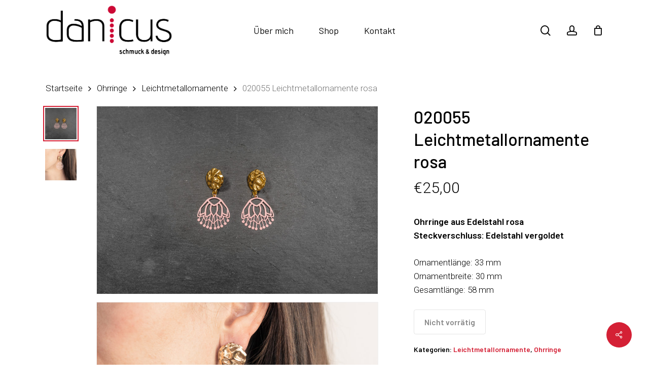

--- FILE ---
content_type: text/html; charset=UTF-8
request_url: https://www.danicus.it/produkt/020055-leichtmetallornamente-creme/
body_size: 15325
content:
<!doctype html>
<html lang="de" class="no-js">
<head>
	<meta charset="UTF-8">

<!-- Diese Seite wurde optimiert mit wpSEO (https://www.wpseo.org). -->
<title>020055 Leichtmetallornamente rosa › Danicus</title>
<meta name="robots" content="index, follow" />
<link rel="canonical" href="https://www.danicus.it/produkt/020055-leichtmetallornamente-creme/" />
<meta property="og:type" content="article">
<meta property="og:url" content="https://www.danicus.it/produkt/020055-leichtmetallornamente-creme/">
<meta property="og:title" content="020055 Leichtmetallornamente rosa › Danicus">
<meta property="og:description" content="">
<meta property="og:image" content="https://www.danicus.it/wp-2020/wp-content/uploads/2021/05/DSC05081-scaled.jpg">


	<meta name="viewport" content="width=device-width, initial-scale=1, maximum-scale=1, user-scalable=0" />
<link rel='dns-prefetch' href='//stats.wp.com' />
<link rel='dns-prefetch' href='//fonts.googleapis.com' />
<link rel="alternate" type="application/rss+xml" title="Danicus &raquo; Feed" href="https://www.danicus.it/feed/" />
<link rel="alternate" type="application/rss+xml" title="Danicus &raquo; Kommentar-Feed" href="https://www.danicus.it/comments/feed/" />
<link rel="alternate" type="application/rss+xml" title="Danicus &raquo; 020055 Leichtmetallornamente rosa-Kommentar-Feed" href="https://www.danicus.it/produkt/020055-leichtmetallornamente-creme/feed/" />
<script type="text/javascript">
/* <![CDATA[ */
window._wpemojiSettings = {"baseUrl":"https:\/\/s.w.org\/images\/core\/emoji\/14.0.0\/72x72\/","ext":".png","svgUrl":"https:\/\/s.w.org\/images\/core\/emoji\/14.0.0\/svg\/","svgExt":".svg","source":{"concatemoji":"https:\/\/www.danicus.it\/wp-2020\/wp-includes\/js\/wp-emoji-release.min.js?ver=6.4.7"}};
/*! This file is auto-generated */
!function(i,n){var o,s,e;function c(e){try{var t={supportTests:e,timestamp:(new Date).valueOf()};sessionStorage.setItem(o,JSON.stringify(t))}catch(e){}}function p(e,t,n){e.clearRect(0,0,e.canvas.width,e.canvas.height),e.fillText(t,0,0);var t=new Uint32Array(e.getImageData(0,0,e.canvas.width,e.canvas.height).data),r=(e.clearRect(0,0,e.canvas.width,e.canvas.height),e.fillText(n,0,0),new Uint32Array(e.getImageData(0,0,e.canvas.width,e.canvas.height).data));return t.every(function(e,t){return e===r[t]})}function u(e,t,n){switch(t){case"flag":return n(e,"\ud83c\udff3\ufe0f\u200d\u26a7\ufe0f","\ud83c\udff3\ufe0f\u200b\u26a7\ufe0f")?!1:!n(e,"\ud83c\uddfa\ud83c\uddf3","\ud83c\uddfa\u200b\ud83c\uddf3")&&!n(e,"\ud83c\udff4\udb40\udc67\udb40\udc62\udb40\udc65\udb40\udc6e\udb40\udc67\udb40\udc7f","\ud83c\udff4\u200b\udb40\udc67\u200b\udb40\udc62\u200b\udb40\udc65\u200b\udb40\udc6e\u200b\udb40\udc67\u200b\udb40\udc7f");case"emoji":return!n(e,"\ud83e\udef1\ud83c\udffb\u200d\ud83e\udef2\ud83c\udfff","\ud83e\udef1\ud83c\udffb\u200b\ud83e\udef2\ud83c\udfff")}return!1}function f(e,t,n){var r="undefined"!=typeof WorkerGlobalScope&&self instanceof WorkerGlobalScope?new OffscreenCanvas(300,150):i.createElement("canvas"),a=r.getContext("2d",{willReadFrequently:!0}),o=(a.textBaseline="top",a.font="600 32px Arial",{});return e.forEach(function(e){o[e]=t(a,e,n)}),o}function t(e){var t=i.createElement("script");t.src=e,t.defer=!0,i.head.appendChild(t)}"undefined"!=typeof Promise&&(o="wpEmojiSettingsSupports",s=["flag","emoji"],n.supports={everything:!0,everythingExceptFlag:!0},e=new Promise(function(e){i.addEventListener("DOMContentLoaded",e,{once:!0})}),new Promise(function(t){var n=function(){try{var e=JSON.parse(sessionStorage.getItem(o));if("object"==typeof e&&"number"==typeof e.timestamp&&(new Date).valueOf()<e.timestamp+604800&&"object"==typeof e.supportTests)return e.supportTests}catch(e){}return null}();if(!n){if("undefined"!=typeof Worker&&"undefined"!=typeof OffscreenCanvas&&"undefined"!=typeof URL&&URL.createObjectURL&&"undefined"!=typeof Blob)try{var e="postMessage("+f.toString()+"("+[JSON.stringify(s),u.toString(),p.toString()].join(",")+"));",r=new Blob([e],{type:"text/javascript"}),a=new Worker(URL.createObjectURL(r),{name:"wpTestEmojiSupports"});return void(a.onmessage=function(e){c(n=e.data),a.terminate(),t(n)})}catch(e){}c(n=f(s,u,p))}t(n)}).then(function(e){for(var t in e)n.supports[t]=e[t],n.supports.everything=n.supports.everything&&n.supports[t],"flag"!==t&&(n.supports.everythingExceptFlag=n.supports.everythingExceptFlag&&n.supports[t]);n.supports.everythingExceptFlag=n.supports.everythingExceptFlag&&!n.supports.flag,n.DOMReady=!1,n.readyCallback=function(){n.DOMReady=!0}}).then(function(){return e}).then(function(){var e;n.supports.everything||(n.readyCallback(),(e=n.source||{}).concatemoji?t(e.concatemoji):e.wpemoji&&e.twemoji&&(t(e.twemoji),t(e.wpemoji)))}))}((window,document),window._wpemojiSettings);
/* ]]> */
</script>
<style id='wp-emoji-styles-inline-css' type='text/css'>

	img.wp-smiley, img.emoji {
		display: inline !important;
		border: none !important;
		box-shadow: none !important;
		height: 1em !important;
		width: 1em !important;
		margin: 0 0.07em !important;
		vertical-align: -0.1em !important;
		background: none !important;
		padding: 0 !important;
	}
</style>
<link rel='stylesheet' id='wp-block-library-css' href='https://www.danicus.it/wp-2020/wp-includes/css/dist/block-library/style.min.css?ver=6.4.7' type='text/css' media='all' />
<style id='classic-theme-styles-inline-css' type='text/css'>
/*! This file is auto-generated */
.wp-block-button__link{color:#fff;background-color:#32373c;border-radius:9999px;box-shadow:none;text-decoration:none;padding:calc(.667em + 2px) calc(1.333em + 2px);font-size:1.125em}.wp-block-file__button{background:#32373c;color:#fff;text-decoration:none}
</style>
<style id='global-styles-inline-css' type='text/css'>
body{--wp--preset--color--black: #000000;--wp--preset--color--cyan-bluish-gray: #abb8c3;--wp--preset--color--white: #ffffff;--wp--preset--color--pale-pink: #f78da7;--wp--preset--color--vivid-red: #cf2e2e;--wp--preset--color--luminous-vivid-orange: #ff6900;--wp--preset--color--luminous-vivid-amber: #fcb900;--wp--preset--color--light-green-cyan: #7bdcb5;--wp--preset--color--vivid-green-cyan: #00d084;--wp--preset--color--pale-cyan-blue: #8ed1fc;--wp--preset--color--vivid-cyan-blue: #0693e3;--wp--preset--color--vivid-purple: #9b51e0;--wp--preset--gradient--vivid-cyan-blue-to-vivid-purple: linear-gradient(135deg,rgba(6,147,227,1) 0%,rgb(155,81,224) 100%);--wp--preset--gradient--light-green-cyan-to-vivid-green-cyan: linear-gradient(135deg,rgb(122,220,180) 0%,rgb(0,208,130) 100%);--wp--preset--gradient--luminous-vivid-amber-to-luminous-vivid-orange: linear-gradient(135deg,rgba(252,185,0,1) 0%,rgba(255,105,0,1) 100%);--wp--preset--gradient--luminous-vivid-orange-to-vivid-red: linear-gradient(135deg,rgba(255,105,0,1) 0%,rgb(207,46,46) 100%);--wp--preset--gradient--very-light-gray-to-cyan-bluish-gray: linear-gradient(135deg,rgb(238,238,238) 0%,rgb(169,184,195) 100%);--wp--preset--gradient--cool-to-warm-spectrum: linear-gradient(135deg,rgb(74,234,220) 0%,rgb(151,120,209) 20%,rgb(207,42,186) 40%,rgb(238,44,130) 60%,rgb(251,105,98) 80%,rgb(254,248,76) 100%);--wp--preset--gradient--blush-light-purple: linear-gradient(135deg,rgb(255,206,236) 0%,rgb(152,150,240) 100%);--wp--preset--gradient--blush-bordeaux: linear-gradient(135deg,rgb(254,205,165) 0%,rgb(254,45,45) 50%,rgb(107,0,62) 100%);--wp--preset--gradient--luminous-dusk: linear-gradient(135deg,rgb(255,203,112) 0%,rgb(199,81,192) 50%,rgb(65,88,208) 100%);--wp--preset--gradient--pale-ocean: linear-gradient(135deg,rgb(255,245,203) 0%,rgb(182,227,212) 50%,rgb(51,167,181) 100%);--wp--preset--gradient--electric-grass: linear-gradient(135deg,rgb(202,248,128) 0%,rgb(113,206,126) 100%);--wp--preset--gradient--midnight: linear-gradient(135deg,rgb(2,3,129) 0%,rgb(40,116,252) 100%);--wp--preset--font-size--small: 13px;--wp--preset--font-size--medium: 20px;--wp--preset--font-size--large: 36px;--wp--preset--font-size--x-large: 42px;--wp--preset--spacing--20: 0.44rem;--wp--preset--spacing--30: 0.67rem;--wp--preset--spacing--40: 1rem;--wp--preset--spacing--50: 1.5rem;--wp--preset--spacing--60: 2.25rem;--wp--preset--spacing--70: 3.38rem;--wp--preset--spacing--80: 5.06rem;--wp--preset--shadow--natural: 6px 6px 9px rgba(0, 0, 0, 0.2);--wp--preset--shadow--deep: 12px 12px 50px rgba(0, 0, 0, 0.4);--wp--preset--shadow--sharp: 6px 6px 0px rgba(0, 0, 0, 0.2);--wp--preset--shadow--outlined: 6px 6px 0px -3px rgba(255, 255, 255, 1), 6px 6px rgba(0, 0, 0, 1);--wp--preset--shadow--crisp: 6px 6px 0px rgba(0, 0, 0, 1);}:where(.is-layout-flex){gap: 0.5em;}:where(.is-layout-grid){gap: 0.5em;}body .is-layout-flow > .alignleft{float: left;margin-inline-start: 0;margin-inline-end: 2em;}body .is-layout-flow > .alignright{float: right;margin-inline-start: 2em;margin-inline-end: 0;}body .is-layout-flow > .aligncenter{margin-left: auto !important;margin-right: auto !important;}body .is-layout-constrained > .alignleft{float: left;margin-inline-start: 0;margin-inline-end: 2em;}body .is-layout-constrained > .alignright{float: right;margin-inline-start: 2em;margin-inline-end: 0;}body .is-layout-constrained > .aligncenter{margin-left: auto !important;margin-right: auto !important;}body .is-layout-constrained > :where(:not(.alignleft):not(.alignright):not(.alignfull)){max-width: var(--wp--style--global--content-size);margin-left: auto !important;margin-right: auto !important;}body .is-layout-constrained > .alignwide{max-width: var(--wp--style--global--wide-size);}body .is-layout-flex{display: flex;}body .is-layout-flex{flex-wrap: wrap;align-items: center;}body .is-layout-flex > *{margin: 0;}body .is-layout-grid{display: grid;}body .is-layout-grid > *{margin: 0;}:where(.wp-block-columns.is-layout-flex){gap: 2em;}:where(.wp-block-columns.is-layout-grid){gap: 2em;}:where(.wp-block-post-template.is-layout-flex){gap: 1.25em;}:where(.wp-block-post-template.is-layout-grid){gap: 1.25em;}.has-black-color{color: var(--wp--preset--color--black) !important;}.has-cyan-bluish-gray-color{color: var(--wp--preset--color--cyan-bluish-gray) !important;}.has-white-color{color: var(--wp--preset--color--white) !important;}.has-pale-pink-color{color: var(--wp--preset--color--pale-pink) !important;}.has-vivid-red-color{color: var(--wp--preset--color--vivid-red) !important;}.has-luminous-vivid-orange-color{color: var(--wp--preset--color--luminous-vivid-orange) !important;}.has-luminous-vivid-amber-color{color: var(--wp--preset--color--luminous-vivid-amber) !important;}.has-light-green-cyan-color{color: var(--wp--preset--color--light-green-cyan) !important;}.has-vivid-green-cyan-color{color: var(--wp--preset--color--vivid-green-cyan) !important;}.has-pale-cyan-blue-color{color: var(--wp--preset--color--pale-cyan-blue) !important;}.has-vivid-cyan-blue-color{color: var(--wp--preset--color--vivid-cyan-blue) !important;}.has-vivid-purple-color{color: var(--wp--preset--color--vivid-purple) !important;}.has-black-background-color{background-color: var(--wp--preset--color--black) !important;}.has-cyan-bluish-gray-background-color{background-color: var(--wp--preset--color--cyan-bluish-gray) !important;}.has-white-background-color{background-color: var(--wp--preset--color--white) !important;}.has-pale-pink-background-color{background-color: var(--wp--preset--color--pale-pink) !important;}.has-vivid-red-background-color{background-color: var(--wp--preset--color--vivid-red) !important;}.has-luminous-vivid-orange-background-color{background-color: var(--wp--preset--color--luminous-vivid-orange) !important;}.has-luminous-vivid-amber-background-color{background-color: var(--wp--preset--color--luminous-vivid-amber) !important;}.has-light-green-cyan-background-color{background-color: var(--wp--preset--color--light-green-cyan) !important;}.has-vivid-green-cyan-background-color{background-color: var(--wp--preset--color--vivid-green-cyan) !important;}.has-pale-cyan-blue-background-color{background-color: var(--wp--preset--color--pale-cyan-blue) !important;}.has-vivid-cyan-blue-background-color{background-color: var(--wp--preset--color--vivid-cyan-blue) !important;}.has-vivid-purple-background-color{background-color: var(--wp--preset--color--vivid-purple) !important;}.has-black-border-color{border-color: var(--wp--preset--color--black) !important;}.has-cyan-bluish-gray-border-color{border-color: var(--wp--preset--color--cyan-bluish-gray) !important;}.has-white-border-color{border-color: var(--wp--preset--color--white) !important;}.has-pale-pink-border-color{border-color: var(--wp--preset--color--pale-pink) !important;}.has-vivid-red-border-color{border-color: var(--wp--preset--color--vivid-red) !important;}.has-luminous-vivid-orange-border-color{border-color: var(--wp--preset--color--luminous-vivid-orange) !important;}.has-luminous-vivid-amber-border-color{border-color: var(--wp--preset--color--luminous-vivid-amber) !important;}.has-light-green-cyan-border-color{border-color: var(--wp--preset--color--light-green-cyan) !important;}.has-vivid-green-cyan-border-color{border-color: var(--wp--preset--color--vivid-green-cyan) !important;}.has-pale-cyan-blue-border-color{border-color: var(--wp--preset--color--pale-cyan-blue) !important;}.has-vivid-cyan-blue-border-color{border-color: var(--wp--preset--color--vivid-cyan-blue) !important;}.has-vivid-purple-border-color{border-color: var(--wp--preset--color--vivid-purple) !important;}.has-vivid-cyan-blue-to-vivid-purple-gradient-background{background: var(--wp--preset--gradient--vivid-cyan-blue-to-vivid-purple) !important;}.has-light-green-cyan-to-vivid-green-cyan-gradient-background{background: var(--wp--preset--gradient--light-green-cyan-to-vivid-green-cyan) !important;}.has-luminous-vivid-amber-to-luminous-vivid-orange-gradient-background{background: var(--wp--preset--gradient--luminous-vivid-amber-to-luminous-vivid-orange) !important;}.has-luminous-vivid-orange-to-vivid-red-gradient-background{background: var(--wp--preset--gradient--luminous-vivid-orange-to-vivid-red) !important;}.has-very-light-gray-to-cyan-bluish-gray-gradient-background{background: var(--wp--preset--gradient--very-light-gray-to-cyan-bluish-gray) !important;}.has-cool-to-warm-spectrum-gradient-background{background: var(--wp--preset--gradient--cool-to-warm-spectrum) !important;}.has-blush-light-purple-gradient-background{background: var(--wp--preset--gradient--blush-light-purple) !important;}.has-blush-bordeaux-gradient-background{background: var(--wp--preset--gradient--blush-bordeaux) !important;}.has-luminous-dusk-gradient-background{background: var(--wp--preset--gradient--luminous-dusk) !important;}.has-pale-ocean-gradient-background{background: var(--wp--preset--gradient--pale-ocean) !important;}.has-electric-grass-gradient-background{background: var(--wp--preset--gradient--electric-grass) !important;}.has-midnight-gradient-background{background: var(--wp--preset--gradient--midnight) !important;}.has-small-font-size{font-size: var(--wp--preset--font-size--small) !important;}.has-medium-font-size{font-size: var(--wp--preset--font-size--medium) !important;}.has-large-font-size{font-size: var(--wp--preset--font-size--large) !important;}.has-x-large-font-size{font-size: var(--wp--preset--font-size--x-large) !important;}
.wp-block-navigation a:where(:not(.wp-element-button)){color: inherit;}
:where(.wp-block-post-template.is-layout-flex){gap: 1.25em;}:where(.wp-block-post-template.is-layout-grid){gap: 1.25em;}
:where(.wp-block-columns.is-layout-flex){gap: 2em;}:where(.wp-block-columns.is-layout-grid){gap: 2em;}
.wp-block-pullquote{font-size: 1.5em;line-height: 1.6;}
</style>
<link rel='stylesheet' id='salient-social-css' href='https://www.danicus.it/wp-2020/wp-content/plugins/salient-social/css/style.css?ver=1.2.2' type='text/css' media='all' />
<style id='salient-social-inline-css' type='text/css'>

  .sharing-default-minimal .nectar-love.loved,
  body .nectar-social[data-color-override="override"].fixed > a:before, 
  body .nectar-social[data-color-override="override"].fixed .nectar-social-inner a,
  .sharing-default-minimal .nectar-social[data-color-override="override"] .nectar-social-inner a:hover,
  .nectar-social.vertical[data-color-override="override"] .nectar-social-inner a:hover {
    background-color: #d42035;
  }
  .nectar-social.hover .nectar-love.loved,
  .nectar-social.hover > .nectar-love-button a:hover,
  .nectar-social[data-color-override="override"].hover > div a:hover,
  #single-below-header .nectar-social[data-color-override="override"].hover > div a:hover,
  .nectar-social[data-color-override="override"].hover .share-btn:hover,
  .sharing-default-minimal .nectar-social[data-color-override="override"] .nectar-social-inner a {
    border-color: #d42035;
  }
  #single-below-header .nectar-social.hover .nectar-love.loved i,
  #single-below-header .nectar-social.hover[data-color-override="override"] a:hover,
  #single-below-header .nectar-social.hover[data-color-override="override"] a:hover i,
  #single-below-header .nectar-social.hover .nectar-love-button a:hover i,
  .nectar-love:hover i,
  .hover .nectar-love:hover .total_loves,
  .nectar-love.loved i,
  .nectar-social.hover .nectar-love.loved .total_loves,
  .nectar-social.hover .share-btn:hover, 
  .nectar-social[data-color-override="override"].hover .nectar-social-inner a:hover,
  .nectar-social[data-color-override="override"].hover > div:hover span,
  .sharing-default-minimal .nectar-social[data-color-override="override"] .nectar-social-inner a:not(:hover) i,
  .sharing-default-minimal .nectar-social[data-color-override="override"] .nectar-social-inner a:not(:hover) {
    color: #d42035;
  }
</style>
<link rel='stylesheet' id='photoswipe-css' href='https://www.danicus.it/wp-2020/wp-content/plugins/woocommerce/assets/css/photoswipe/photoswipe.min.css?ver=8.6.1' type='text/css' media='all' />
<link rel='stylesheet' id='photoswipe-default-skin-css' href='https://www.danicus.it/wp-2020/wp-content/plugins/woocommerce/assets/css/photoswipe/default-skin/default-skin.min.css?ver=8.6.1' type='text/css' media='all' />
<link rel='stylesheet' id='woocommerce-layout-css' href='https://www.danicus.it/wp-2020/wp-content/plugins/woocommerce/assets/css/woocommerce-layout.css?ver=8.6.1' type='text/css' media='all' />
<link rel='stylesheet' id='woocommerce-smallscreen-css' href='https://www.danicus.it/wp-2020/wp-content/plugins/woocommerce/assets/css/woocommerce-smallscreen.css?ver=8.6.1' type='text/css' media='only screen and (max-width: 768px)' />
<link rel='stylesheet' id='woocommerce-general-css' href='https://www.danicus.it/wp-2020/wp-content/plugins/woocommerce/assets/css/woocommerce.css?ver=8.6.1' type='text/css' media='all' />
<style id='woocommerce-inline-inline-css' type='text/css'>
.woocommerce form .form-row .required { visibility: visible; }
</style>
<link rel='stylesheet' id='hfe-style-css' href='https://www.danicus.it/wp-2020/wp-content/plugins/header-footer-elementor/assets/css/header-footer-elementor.css?ver=1.6.25' type='text/css' media='all' />
<link rel='stylesheet' id='elementor-icons-css' href='https://www.danicus.it/wp-2020/wp-content/plugins/elementor/assets/lib/eicons/css/elementor-icons.min.css?ver=5.29.0' type='text/css' media='all' />
<link rel='stylesheet' id='elementor-frontend-css' href='https://www.danicus.it/wp-2020/wp-content/plugins/elementor/assets/css/frontend-lite.min.css?ver=3.19.4' type='text/css' media='all' />
<link rel='stylesheet' id='swiper-css' href='https://www.danicus.it/wp-2020/wp-content/plugins/elementor/assets/lib/swiper/css/swiper.min.css?ver=5.3.6' type='text/css' media='all' />
<link rel='stylesheet' id='elementor-post-6843-css' href='https://www.danicus.it/wp-2020/wp-content/uploads/elementor/css/post-6843.css?ver=1677004052' type='text/css' media='all' />
<link rel='stylesheet' id='elementor-global-css' href='https://www.danicus.it/wp-2020/wp-content/uploads/elementor/css/global.css?ver=1677004052' type='text/css' media='all' />
<link rel='stylesheet' id='font-awesome-css' href='https://www.danicus.it/wp-2020/wp-content/plugins/elementor/assets/lib/font-awesome/css/font-awesome.min.css?ver=4.7.0' type='text/css' media='all' />
<link rel='stylesheet' id='salient-grid-system-css' href='https://www.danicus.it/wp-2020/wp-content/themes/salient/css/build/grid-system.css?ver=15.0.7' type='text/css' media='all' />
<link rel='stylesheet' id='main-styles-css' href='https://www.danicus.it/wp-2020/wp-content/themes/salient/css/build/style.css?ver=15.0.7' type='text/css' media='all' />
<link rel='stylesheet' id='nectar-header-layout-centered-menu-css' href='https://www.danicus.it/wp-2020/wp-content/themes/salient/css/build/header/header-layout-centered-menu.css?ver=15.0.7' type='text/css' media='all' />
<link rel='stylesheet' id='nectar-element-recent-posts-css' href='https://www.danicus.it/wp-2020/wp-content/themes/salient/css/build/elements/element-recent-posts.css?ver=15.0.7' type='text/css' media='all' />
<link rel='stylesheet' id='nectar_default_font_open_sans-css' href='https://fonts.googleapis.com/css?family=Open+Sans%3A300%2C400%2C600%2C700&#038;subset=latin%2Clatin-ext' type='text/css' media='all' />
<link rel='stylesheet' id='responsive-css' href='https://www.danicus.it/wp-2020/wp-content/themes/salient/css/build/responsive.css?ver=15.0.7' type='text/css' media='all' />
<link rel='stylesheet' id='nectar-product-style-minimal-css' href='https://www.danicus.it/wp-2020/wp-content/themes/salient/css/build/third-party/woocommerce/product-style-minimal.css?ver=15.0.7' type='text/css' media='all' />
<link rel='stylesheet' id='woocommerce-css' href='https://www.danicus.it/wp-2020/wp-content/themes/salient/css/build/woocommerce.css?ver=15.0.7' type='text/css' media='all' />
<link rel='stylesheet' id='nectar-woocommerce-single-css' href='https://www.danicus.it/wp-2020/wp-content/themes/salient/css/build/third-party/woocommerce/product-single.css?ver=15.0.7' type='text/css' media='all' />
<link rel='stylesheet' id='select2-css' href='https://www.danicus.it/wp-2020/wp-content/plugins/woocommerce/assets/css/select2.css?ver=8.6.1' type='text/css' media='all' />
<link rel='stylesheet' id='skin-material-css' href='https://www.danicus.it/wp-2020/wp-content/themes/salient/css/build/skin-material.css?ver=15.0.7' type='text/css' media='all' />
<link rel='stylesheet' id='salient-wp-menu-dynamic-css' href='https://www.danicus.it/wp-2020/wp-content/uploads/salient/menu-dynamic.css?ver=21916' type='text/css' media='all' />
<link rel='stylesheet' id='nectar-widget-posts-css' href='https://www.danicus.it/wp-2020/wp-content/themes/salient/css/build/elements/widget-nectar-posts.css?ver=15.0.7' type='text/css' media='all' />
<link rel='stylesheet' id='dynamic-css-css' href='https://www.danicus.it/wp-2020/wp-content/themes/salient/css/salient-dynamic-styles.css?ver=63490' type='text/css' media='all' />
<style id='dynamic-css-inline-css' type='text/css'>
@media only screen and (min-width:1000px){body #ajax-content-wrap.no-scroll{min-height:calc(100vh - 120px);height:calc(100vh - 120px)!important;}}@media only screen and (min-width:1000px){#page-header-wrap.fullscreen-header,#page-header-wrap.fullscreen-header #page-header-bg,html:not(.nectar-box-roll-loaded) .nectar-box-roll > #page-header-bg.fullscreen-header,.nectar_fullscreen_zoom_recent_projects,#nectar_fullscreen_rows:not(.afterLoaded) > div{height:calc(100vh - 119px);}.wpb_row.vc_row-o-full-height.top-level,.wpb_row.vc_row-o-full-height.top-level > .col.span_12{min-height:calc(100vh - 119px);}html:not(.nectar-box-roll-loaded) .nectar-box-roll > #page-header-bg.fullscreen-header{top:120px;}.nectar-slider-wrap[data-fullscreen="true"]:not(.loaded),.nectar-slider-wrap[data-fullscreen="true"]:not(.loaded) .swiper-container{height:calc(100vh - 118px)!important;}.admin-bar .nectar-slider-wrap[data-fullscreen="true"]:not(.loaded),.admin-bar .nectar-slider-wrap[data-fullscreen="true"]:not(.loaded) .swiper-container{height:calc(100vh - 118px - 32px)!important;}}.admin-bar[class*="page-template-template-no-header"] .wpb_row.vc_row-o-full-height.top-level,.admin-bar[class*="page-template-template-no-header"] .wpb_row.vc_row-o-full-height.top-level > .col.span_12{min-height:calc(100vh - 32px);}body[class*="page-template-template-no-header"] .wpb_row.vc_row-o-full-height.top-level,body[class*="page-template-template-no-header"] .wpb_row.vc_row-o-full-height.top-level > .col.span_12{min-height:100vh;}@media only screen and (max-width:999px){.using-mobile-browser #nectar_fullscreen_rows:not(.afterLoaded):not([data-mobile-disable="on"]) > div{height:calc(100vh - 146px);}.using-mobile-browser .wpb_row.vc_row-o-full-height.top-level,.using-mobile-browser .wpb_row.vc_row-o-full-height.top-level > .col.span_12,[data-permanent-transparent="1"].using-mobile-browser .wpb_row.vc_row-o-full-height.top-level,[data-permanent-transparent="1"].using-mobile-browser .wpb_row.vc_row-o-full-height.top-level > .col.span_12{min-height:calc(100vh - 146px);}html:not(.nectar-box-roll-loaded) .nectar-box-roll > #page-header-bg.fullscreen-header,.nectar_fullscreen_zoom_recent_projects,.nectar-slider-wrap[data-fullscreen="true"]:not(.loaded),.nectar-slider-wrap[data-fullscreen="true"]:not(.loaded) .swiper-container,#nectar_fullscreen_rows:not(.afterLoaded):not([data-mobile-disable="on"]) > div{height:calc(100vh - 93px);}.wpb_row.vc_row-o-full-height.top-level,.wpb_row.vc_row-o-full-height.top-level > .col.span_12{min-height:calc(100vh - 93px);}body[data-transparent-header="false"] #ajax-content-wrap.no-scroll{min-height:calc(100vh - 93px);height:calc(100vh - 93px);}}.woocommerce.single-product #single-meta{position:relative!important;top:0!important;margin:0;left:8px;height:auto;}.woocommerce.single-product #single-meta:after{display:block;content:" ";clear:both;height:1px;}.woocommerce ul.products li.product.material,.woocommerce-page ul.products li.product.material{background-color:#ffffff;}.woocommerce ul.products li.product.minimal .product-wrap,.woocommerce ul.products li.product.minimal .background-color-expand,.woocommerce-page ul.products li.product.minimal .product-wrap,.woocommerce-page ul.products li.product.minimal .background-color-expand{background-color:#ffffff;}.screen-reader-text,.nectar-skip-to-content:not(:focus){border:0;clip:rect(1px,1px,1px,1px);clip-path:inset(50%);height:1px;margin:-1px;overflow:hidden;padding:0;position:absolute!important;width:1px;word-wrap:normal!important;}.row .col img:not([srcset]){width:auto;}.row .col img.img-with-animation.nectar-lazy:not([srcset]){width:100%;}
.woocommerce div.product .images, .woocommerce-page div.product .images {
pointer-events: none !important;
}
</style>
<link rel='stylesheet' id='salient-child-style-css' href='https://www.danicus.it/wp-2020/wp-content/themes/salient-child/style.css?ver=15.0.7' type='text/css' media='all' />
<link rel='stylesheet' id='redux-google-fonts-salient_redux-css' href='https://fonts.googleapis.com/css?family=Barlow%3A400%2C500%2C400italic%2C600%2C700%7CRoboto%3A300%7CCharm%3A700&#038;subset=latin&#038;ver=1662039387' type='text/css' media='all' />
<link rel='stylesheet' id='google-fonts-1-css' href='https://fonts.googleapis.com/css?family=Roboto%3A100%2C100italic%2C200%2C200italic%2C300%2C300italic%2C400%2C400italic%2C500%2C500italic%2C600%2C600italic%2C700%2C700italic%2C800%2C800italic%2C900%2C900italic%7CRoboto+Slab%3A100%2C100italic%2C200%2C200italic%2C300%2C300italic%2C400%2C400italic%2C500%2C500italic%2C600%2C600italic%2C700%2C700italic%2C800%2C800italic%2C900%2C900italic&#038;display=auto&#038;ver=6.4.7' type='text/css' media='all' />
<link rel="preconnect" href="https://fonts.gstatic.com/" crossorigin><script type="text/template" id="tmpl-variation-template">
	<div class="woocommerce-variation-description">{{{ data.variation.variation_description }}}</div>
	<div class="woocommerce-variation-price">{{{ data.variation.price_html }}}</div>
	<div class="woocommerce-variation-availability">{{{ data.variation.availability_html }}}</div>
</script>
<script type="text/template" id="tmpl-unavailable-variation-template">
	<p>Dieses Produkt ist leider nicht verfügbar. Bitte wähle eine andere Kombination.</p>
</script>
<script type="text/javascript" src="https://www.danicus.it/wp-2020/wp-includes/js/dist/vendor/wp-polyfill-inert.min.js?ver=3.1.2" id="wp-polyfill-inert-js"></script>
<script type="text/javascript" src="https://www.danicus.it/wp-2020/wp-includes/js/dist/vendor/regenerator-runtime.min.js?ver=0.14.0" id="regenerator-runtime-js"></script>
<script type="text/javascript" src="https://www.danicus.it/wp-2020/wp-includes/js/dist/vendor/wp-polyfill.min.js?ver=3.15.0" id="wp-polyfill-js"></script>
<script type="text/javascript" src="https://www.danicus.it/wp-2020/wp-includes/js/dist/hooks.min.js?ver=c6aec9a8d4e5a5d543a1" id="wp-hooks-js"></script>
<script type="text/javascript" src="https://stats.wp.com/w.js?ver=202547" id="woo-tracks-js"></script>
<script type="text/javascript" src="https://www.danicus.it/wp-2020/wp-includes/js/jquery/jquery.min.js?ver=3.7.1" id="jquery-core-js"></script>
<script type="text/javascript" src="https://www.danicus.it/wp-2020/wp-includes/js/jquery/jquery-migrate.min.js?ver=3.4.1" id="jquery-migrate-js"></script>
<script type="text/javascript" src="https://www.danicus.it/wp-2020/wp-content/plugins/woocommerce/assets/js/jquery-blockui/jquery.blockUI.min.js?ver=2.7.0-wc.8.6.1" id="jquery-blockui-js" defer="defer" data-wp-strategy="defer"></script>
<script type="text/javascript" id="wc-add-to-cart-js-extra">
/* <![CDATA[ */
var wc_add_to_cart_params = {"ajax_url":"\/wp-2020\/wp-admin\/admin-ajax.php","wc_ajax_url":"\/?wc-ajax=%%endpoint%%","i18n_view_cart":"Warenkorb anzeigen","cart_url":"https:\/\/www.danicus.it\/warenkorb\/","is_cart":"","cart_redirect_after_add":"no"};
/* ]]> */
</script>
<script type="text/javascript" src="https://www.danicus.it/wp-2020/wp-content/plugins/woocommerce/assets/js/frontend/add-to-cart.min.js?ver=8.6.1" id="wc-add-to-cart-js" defer="defer" data-wp-strategy="defer"></script>
<script type="text/javascript" src="https://www.danicus.it/wp-2020/wp-content/plugins/woocommerce/assets/js/zoom/jquery.zoom.min.js?ver=1.7.21-wc.8.6.1" id="zoom-js" defer="defer" data-wp-strategy="defer"></script>
<script type="text/javascript" src="https://www.danicus.it/wp-2020/wp-content/plugins/woocommerce/assets/js/photoswipe/photoswipe.min.js?ver=4.1.1-wc.8.6.1" id="photoswipe-js" defer="defer" data-wp-strategy="defer"></script>
<script type="text/javascript" src="https://www.danicus.it/wp-2020/wp-content/plugins/woocommerce/assets/js/photoswipe/photoswipe-ui-default.min.js?ver=4.1.1-wc.8.6.1" id="photoswipe-ui-default-js" defer="defer" data-wp-strategy="defer"></script>
<script type="text/javascript" id="wc-single-product-js-extra">
/* <![CDATA[ */
var wc_single_product_params = {"i18n_required_rating_text":"Bitte w\u00e4hle eine Bewertung","review_rating_required":"yes","flexslider":{"rtl":false,"animation":"slide","smoothHeight":true,"directionNav":false,"controlNav":"thumbnails","slideshow":false,"animationSpeed":500,"animationLoop":false,"allowOneSlide":false},"zoom_enabled":"1","zoom_options":[],"photoswipe_enabled":"1","photoswipe_options":{"shareEl":false,"closeOnScroll":false,"history":false,"hideAnimationDuration":0,"showAnimationDuration":0},"flexslider_enabled":""};
/* ]]> */
</script>
<script type="text/javascript" src="https://www.danicus.it/wp-2020/wp-content/plugins/woocommerce/assets/js/frontend/single-product.min.js?ver=8.6.1" id="wc-single-product-js" defer="defer" data-wp-strategy="defer"></script>
<script type="text/javascript" src="https://www.danicus.it/wp-2020/wp-content/plugins/woocommerce/assets/js/js-cookie/js.cookie.min.js?ver=2.1.4-wc.8.6.1" id="js-cookie-js" defer="defer" data-wp-strategy="defer"></script>
<script type="text/javascript" id="woocommerce-js-extra">
/* <![CDATA[ */
var woocommerce_params = {"ajax_url":"\/wp-2020\/wp-admin\/admin-ajax.php","wc_ajax_url":"\/?wc-ajax=%%endpoint%%"};
/* ]]> */
</script>
<script type="text/javascript" src="https://www.danicus.it/wp-2020/wp-content/plugins/woocommerce/assets/js/frontend/woocommerce.min.js?ver=8.6.1" id="woocommerce-js" defer="defer" data-wp-strategy="defer"></script>
<script type="text/javascript" src="https://www.danicus.it/wp-2020/wp-includes/js/underscore.min.js?ver=1.13.4" id="underscore-js"></script>
<script type="text/javascript" id="wp-util-js-extra">
/* <![CDATA[ */
var _wpUtilSettings = {"ajax":{"url":"\/wp-2020\/wp-admin\/admin-ajax.php"}};
/* ]]> */
</script>
<script type="text/javascript" src="https://www.danicus.it/wp-2020/wp-includes/js/wp-util.min.js?ver=6.4.7" id="wp-util-js"></script>
<script type="text/javascript" id="wc-add-to-cart-variation-js-extra">
/* <![CDATA[ */
var wc_add_to_cart_variation_params = {"wc_ajax_url":"\/?wc-ajax=%%endpoint%%","i18n_no_matching_variations_text":"Es entsprechen leider keine Produkte deiner Auswahl. Bitte w\u00e4hle eine andere Kombination.","i18n_make_a_selection_text":"Bitte w\u00e4hle die Produktoptionen, bevor du den Artikel in den Warenkorb legst.","i18n_unavailable_text":"Dieses Produkt ist leider nicht verf\u00fcgbar. Bitte w\u00e4hle eine andere Kombination."};
/* ]]> */
</script>
<script type="text/javascript" src="https://www.danicus.it/wp-2020/wp-content/plugins/woocommerce/assets/js/frontend/add-to-cart-variation.min.js?ver=8.6.1" id="wc-add-to-cart-variation-js" defer="defer" data-wp-strategy="defer"></script>
<link rel="https://api.w.org/" href="https://www.danicus.it/wp-json/" /><link rel="alternate" type="application/json" href="https://www.danicus.it/wp-json/wp/v2/product/6740" /><link rel="EditURI" type="application/rsd+xml" title="RSD" href="https://www.danicus.it/wp-2020/xmlrpc.php?rsd" />
<meta name="generator" content="WordPress 6.4.7" />
<meta name="generator" content="WooCommerce 8.6.1" />
<link rel='shortlink' href='https://www.danicus.it/?p=6740' />
<link rel="alternate" type="application/json+oembed" href="https://www.danicus.it/wp-json/oembed/1.0/embed?url=https%3A%2F%2Fwww.danicus.it%2Fprodukt%2F020055-leichtmetallornamente-creme%2F" />
<link rel="alternate" type="text/xml+oembed" href="https://www.danicus.it/wp-json/oembed/1.0/embed?url=https%3A%2F%2Fwww.danicus.it%2Fprodukt%2F020055-leichtmetallornamente-creme%2F&#038;format=xml" />
	<link rel="preconnect" href="https://fonts.googleapis.com">
	<link rel="preconnect" href="https://fonts.gstatic.com">
	<script type="text/javascript"> var root = document.getElementsByTagName( "html" )[0]; root.setAttribute( "class", "js" ); </script>	<noscript><style>.woocommerce-product-gallery{ opacity: 1 !important; }</style></noscript>
	<meta name="generator" content="Elementor 3.19.4; features: e_optimized_assets_loading, e_optimized_css_loading, additional_custom_breakpoints, block_editor_assets_optimize, e_image_loading_optimization; settings: css_print_method-external, google_font-enabled, font_display-auto">
<style type="text/css">.recentcomments a{display:inline !important;padding:0 !important;margin:0 !important;}</style><meta name="generator" content="Powered by WPBakery Page Builder - drag and drop page builder for WordPress."/>
<link rel="icon" href="https://www.danicus.it/wp-2020/wp-content/uploads/2021/11/cropped-Unbenannt-1-1-32x32.jpg" sizes="32x32" />
<link rel="icon" href="https://www.danicus.it/wp-2020/wp-content/uploads/2021/11/cropped-Unbenannt-1-1-192x192.jpg" sizes="192x192" />
<link rel="apple-touch-icon" href="https://www.danicus.it/wp-2020/wp-content/uploads/2021/11/cropped-Unbenannt-1-1-180x180.jpg" />
<meta name="msapplication-TileImage" content="https://www.danicus.it/wp-2020/wp-content/uploads/2021/11/cropped-Unbenannt-1-1-270x270.jpg" />
	<style id="egf-frontend-styles" type="text/css">
		p {} h2 {font-family: 'Century Gothic', sans-serif;font-style: normal;font-weight: 400;} h1 {} h4 {} h5 {} h6 {} h3 {} 	</style>
	<noscript><style> .wpb_animate_when_almost_visible { opacity: 1; }</style></noscript></head><body class="product-template-default single single-product postid-6740 theme-salient woocommerce woocommerce-page woocommerce-no-js ehf-template-salient ehf-stylesheet-salient-child material wpb-js-composer js-comp-ver-6.9.1 vc_responsive elementor-default elementor-kit-6843" data-footer-reveal="false" data-footer-reveal-shadow="none" data-header-format="centered-menu" data-body-border="off" data-boxed-style="" data-header-breakpoint="1000" data-dropdown-style="minimal" data-cae="easeOutQuart" data-cad="700" data-megamenu-width="full-width" data-aie="none" data-ls="fancybox" data-apte="standard" data-hhun="0" data-fancy-form-rcs="1" data-form-style="default" data-form-submit="regular" data-is="minimal" data-button-style="slightly_rounded_shadow" data-user-account-button="true" data-flex-cols="true" data-col-gap="default" data-header-inherit-rc="false" data-header-search="true" data-animated-anchors="true" data-ajax-transitions="false" data-full-width-header="false" data-slide-out-widget-area="true" data-slide-out-widget-area-style="slide-out-from-right" data-user-set-ocm="off" data-loading-animation="none" data-bg-header="false" data-responsive="1" data-ext-responsive="true" data-ext-padding="90" data-header-resize="1" data-header-color="custom" data-transparent-header="false" data-cart="true" data-remove-m-parallax="" data-remove-m-video-bgs="" data-m-animate="0" data-force-header-trans-color="light" data-smooth-scrolling="0" data-permanent-transparent="false" >
	
	<script type="text/javascript">
	 (function(window, document) {

		 if(navigator.userAgent.match(/(Android|iPod|iPhone|iPad|BlackBerry|IEMobile|Opera Mini)/)) {
			 document.body.className += " using-mobile-browser mobile ";
		 }

		 if( !("ontouchstart" in window) ) {

			 var body = document.querySelector("body");
			 var winW = window.innerWidth;
			 var bodyW = body.clientWidth;

			 if (winW > bodyW + 4) {
				 body.setAttribute("style", "--scroll-bar-w: " + (winW - bodyW - 4) + "px");
			 } else {
				 body.setAttribute("style", "--scroll-bar-w: 0px");
			 }
		 }

	 })(window, document);
   </script><a href="#ajax-content-wrap" class="nectar-skip-to-content">Skip to main content</a><div class="ocm-effect-wrap"><div class="ocm-effect-wrap-inner">	
	<div id="header-space"  data-header-mobile-fixed='1'></div> 
	
		<div id="header-outer" data-has-menu="true" data-has-buttons="yes" data-header-button_style="default" data-using-pr-menu="false" data-mobile-fixed="1" data-ptnm="false" data-lhe="default" data-user-set-bg="#ffffff" data-format="centered-menu" data-permanent-transparent="false" data-megamenu-rt="1" data-remove-fixed="0" data-header-resize="1" data-cart="true" data-transparency-option="0" data-box-shadow="small" data-shrink-num="6" data-using-secondary="0" data-using-logo="1" data-logo-height="100" data-m-logo-height="70" data-padding="10" data-full-width="false" data-condense="false" >
		
<div id="search-outer" class="nectar">
	<div id="search">
		<div class="container">
			 <div id="search-box">
				 <div class="inner-wrap">
					 <div class="col span_12">
						  <form role="search" action="https://www.danicus.it/" method="GET">
														 <input type="text" name="s" id="s" value="" aria-label="Search" placeholder="Search" />
							 
						<span>Hit enter to search or ESC to close</span>
												</form>
					</div><!--/span_12-->
				</div><!--/inner-wrap-->
			 </div><!--/search-box-->
			 <div id="close"><a href="#"><span class="screen-reader-text">Close Search</span>
				<span class="close-wrap"> <span class="close-line close-line1"></span> <span class="close-line close-line2"></span> </span>				 </a></div>
		 </div><!--/container-->
	</div><!--/search-->
</div><!--/search-outer-->

<header id="top">
	<div class="container">
		<div class="row">
			<div class="col span_3">
								<a id="logo" href="https://www.danicus.it" data-supplied-ml-starting-dark="false" data-supplied-ml-starting="false" data-supplied-ml="false" >
					<img fetchpriority="high" class="stnd skip-lazy default-logo dark-version" width="2362" height="945" alt="Danicus" src="https://www.danicus.it/wp-2020/wp-content/uploads/2021/11/Logo_danicus_def.png" srcset="https://www.danicus.it/wp-2020/wp-content/uploads/2021/11/Logo_danicus_def.png 1x, https://www.danicus.it/wp-2020/wp-content/uploads/2021/11/Logo_danicus_def.png 2x" />				</a>
							</div><!--/span_3-->

			<div class="col span_9 col_last">
									<div class="nectar-mobile-only mobile-header"><div class="inner"></div></div>
									<a class="mobile-search" href="#searchbox"><span class="nectar-icon icon-salient-search" aria-hidden="true"></span><span class="screen-reader-text">search</span></a>
										<a class="mobile-user-account" href="#"><span class="normal icon-salient-m-user" aria-hidden="true"></span><span class="screen-reader-text">account</span></a>
					
						<a id="mobile-cart-link" data-cart-style="dropdown" href="https://www.danicus.it/warenkorb/"><i class="icon-salient-cart"></i><div class="cart-wrap"><span>0 </span></div></a>
															<div class="slide-out-widget-area-toggle mobile-icon slide-out-from-right" data-custom-color="false" data-icon-animation="simple-transform">
						<div> <a href="#sidewidgetarea" aria-label="Navigation Menu" aria-expanded="false" class="closed">
							<span class="screen-reader-text">Menu</span><span aria-hidden="true"> <i class="lines-button x2"> <i class="lines"></i> </i> </span>
						</a></div>
					</div>
				
									<nav>
													<ul class="sf-menu">
								<li id="menu-item-5822" class="menu-item menu-item-type-post_type menu-item-object-page nectar-regular-menu-item menu-item-5822"><a href="https://www.danicus.it/ueber-mich/"><span class="menu-title-text">Über mich</span></a></li>
<li id="menu-item-5922" class="menu-item menu-item-type-post_type menu-item-object-page current_page_parent nectar-regular-menu-item menu-item-5922"><a href="https://www.danicus.it/shop/"><span class="menu-title-text">Shop</span></a></li>
<li id="menu-item-5820" class="menu-item menu-item-type-post_type menu-item-object-page nectar-regular-menu-item menu-item-5820"><a href="https://www.danicus.it/kontakt/"><span class="menu-title-text">Kontakt</span></a></li>
							</ul>
													<ul class="buttons sf-menu" data-user-set-ocm="off">

								<li id="search-btn"><div><a href="#searchbox"><span class="icon-salient-search" aria-hidden="true"></span><span class="screen-reader-text">search</span></a></div> </li><li id="nectar-user-account"><div><a href="#"><span class="icon-salient-m-user" aria-hidden="true"></span><span class="screen-reader-text">account</span></a></div> </li><li class="nectar-woo-cart">
			<div class="cart-outer" data-user-set-ocm="off" data-cart-style="dropdown">
				<div class="cart-menu-wrap">
					<div class="cart-menu">
						<a class="cart-contents" href="https://www.danicus.it/warenkorb/"><div class="cart-icon-wrap"><i class="icon-salient-cart" aria-hidden="true"></i> <div class="cart-wrap"><span>0 </span></div> </div></a>
					</div>
				</div>

									<div class="cart-notification">
						<span class="item-name"></span> was successfully added to your cart.					</div>
				
				<div class="widget woocommerce widget_shopping_cart"><div class="widget_shopping_cart_content"></div></div>
			</div>

			</li>
							</ul>
						
					</nav>

					<div class="logo-spacing" data-using-image="true"><img class="hidden-logo" alt="Danicus" width="2362" height="945" src="https://www.danicus.it/wp-2020/wp-content/uploads/2021/11/Logo_danicus_def.png" /></div>
				</div><!--/span_9-->

				
			</div><!--/row-->
					</div><!--/container-->
	</header>		
	</div>
		<div id="ajax-content-wrap">

	<div class="container-wrap" data-midnight="dark"><div class="container main-content"><div class="row"><nav class="woocommerce-breadcrumb" itemprop="breadcrumb"><span><a href="https://www.danicus.it">Startseite</a></span> <i class="fa fa-angle-right"></i> <span><a href="https://www.danicus.it/produkt-kategorie/ohrringe/">Ohrringe</a></span> <i class="fa fa-angle-right"></i> <span><a href="https://www.danicus.it/produkt-kategorie/ohrringe/leichtmetall-ornamente/">Leichtmetallornamente</a></span> <i class="fa fa-angle-right"></i> <span>020055 Leichtmetallornamente rosa</span></nav>
					
			<div class="woocommerce-notices-wrapper"></div>
	<div itemscope data-project-style="minimal" data-gallery-variant="default" data-n-lazy="off" data-hide-product-sku="1" data-gallery-style="left_thumb_sticky" data-tab-pos="fullwidth" id="product-6740" class="product type-product post-6740 status-publish first outofstock product_cat-leichtmetall-ornamente product_cat-ohrringe has-post-thumbnail shipping-taxable purchasable product-type-simple">

	<div class="nectar-prod-wrap"><div class='span_5 col single-product-main-image'>    <div class="woocommerce-product-gallery woocommerce-product-gallery--with-images images" data-has-gallery-imgs="true">

    	<div class="flickity product-slider">

				<div class="slider generate-markup">

					
	        <div class="slide">
	        	<div data-thumb="https://www.danicus.it/wp-2020/wp-content/uploads/2021/05/DSC05081-140x140.jpg" class="woocommerce-product-gallery__image easyzoom">
	          	<a href="https://www.danicus.it/wp-2020/wp-content/uploads/2021/05/DSC05081-scaled.jpg" class="no-ajaxy"><img width="910" height="607" src="https://www.danicus.it/wp-2020/wp-content/uploads/2021/05/DSC05081-910x607.jpg" class="attachment-shop_single size-shop_single wp-post-image" alt="" title="DSC05081" data-caption="" data-src="https://www.danicus.it/wp-2020/wp-content/uploads/2021/05/DSC05081-scaled.jpg" data-large_image="https://www.danicus.it/wp-2020/wp-content/uploads/2021/05/DSC05081-scaled.jpg" data-large_image_width="2560" data-large_image_height="1707" decoding="async" srcset="https://www.danicus.it/wp-2020/wp-content/uploads/2021/05/DSC05081-910x607.jpg 910w, https://www.danicus.it/wp-2020/wp-content/uploads/2021/05/DSC05081-1024x683.jpg 1024w, https://www.danicus.it/wp-2020/wp-content/uploads/2021/05/DSC05081-1920x1280.jpg 1920w, https://www.danicus.it/wp-2020/wp-content/uploads/2021/05/DSC05081-768x512.jpg 768w, https://www.danicus.it/wp-2020/wp-content/uploads/2021/05/DSC05081-1536x1024.jpg 1536w, https://www.danicus.it/wp-2020/wp-content/uploads/2021/05/DSC05081-2048x1365.jpg 2048w, https://www.danicus.it/wp-2020/wp-content/uploads/2021/05/DSC05081-900x600.jpg 900w" sizes="(max-width: 910px) 100vw, 910px" /></a>
	          </div>	        </div>

					<div class="slide"><div class="woocommerce-product-gallery__image easyzoom" data-thumb="https://www.danicus.it/wp-2020/wp-content/uploads/2021/05/DSC05081-140x140.jpg"><a href="https://www.danicus.it/wp-2020/wp-content/uploads/2021/05/DSC04663-scaled.jpg" class="no-ajaxy"><img loading="lazy" width="910" height="607" src="https://www.danicus.it/wp-2020/wp-content/uploads/2021/05/DSC04663-910x607.jpg" class="attachment-shop_single size-shop_single" alt="" data-caption="" data-src="https://www.danicus.it/wp-2020/wp-content/uploads/2021/05/DSC04663-scaled.jpg" data-large_image="https://www.danicus.it/wp-2020/wp-content/uploads/2021/05/DSC04663-scaled.jpg" data-large_image_width="2560" data-large_image_height="1706" decoding="async" srcset="https://www.danicus.it/wp-2020/wp-content/uploads/2021/05/DSC04663-910x607.jpg 910w, https://www.danicus.it/wp-2020/wp-content/uploads/2021/05/DSC04663-1024x683.jpg 1024w, https://www.danicus.it/wp-2020/wp-content/uploads/2021/05/DSC04663-1920x1280.jpg 1920w, https://www.danicus.it/wp-2020/wp-content/uploads/2021/05/DSC04663-768x512.jpg 768w, https://www.danicus.it/wp-2020/wp-content/uploads/2021/05/DSC04663-1536x1024.jpg 1536w, https://www.danicus.it/wp-2020/wp-content/uploads/2021/05/DSC04663-2048x1365.jpg 2048w, https://www.danicus.it/wp-2020/wp-content/uploads/2021/05/DSC04663-900x600.jpg 900w" sizes="(max-width: 910px) 100vw, 910px" /></a></div></div>
			</div>
		</div>
		
			
					
				<div class="flickity product-thumbs">
					<div class="slider generate-markup">
															<div class="slide thumb active"><div class="thumb-inner"><img loading="lazy" width="140" height="140" src="https://www.danicus.it/wp-2020/wp-content/uploads/2021/05/DSC05081-140x140.jpg" class="attachment-nectar_small_square size-nectar_small_square wp-post-image" alt="" decoding="async" srcset="https://www.danicus.it/wp-2020/wp-content/uploads/2021/05/DSC05081-140x140.jpg 140w, https://www.danicus.it/wp-2020/wp-content/uploads/2021/05/DSC05081-450x450.jpg 450w, https://www.danicus.it/wp-2020/wp-content/uploads/2021/05/DSC05081-100x100.jpg 100w, https://www.danicus.it/wp-2020/wp-content/uploads/2021/05/DSC05081-500x500.jpg 500w, https://www.danicus.it/wp-2020/wp-content/uploads/2021/05/DSC05081-350x350.jpg 350w, https://www.danicus.it/wp-2020/wp-content/uploads/2021/05/DSC05081-1000x1000.jpg 1000w, https://www.danicus.it/wp-2020/wp-content/uploads/2021/05/DSC05081-800x800.jpg 800w, https://www.danicus.it/wp-2020/wp-content/uploads/2021/05/DSC05081-650x650.jpg 650w, https://www.danicus.it/wp-2020/wp-content/uploads/2021/05/DSC05081-150x150.jpg 150w" sizes="(max-width: 140px) 100vw, 140px" /></div></div>
							<div class="thumb slide"><div class="thumb-inner"><img loading="lazy" width="140" height="140" src="https://www.danicus.it/wp-2020/wp-content/uploads/2021/05/DSC04663-140x140.jpg" class="attachment-nectar_small_square size-nectar_small_square" alt="" decoding="async" srcset="https://www.danicus.it/wp-2020/wp-content/uploads/2021/05/DSC04663-140x140.jpg 140w, https://www.danicus.it/wp-2020/wp-content/uploads/2021/05/DSC04663-450x450.jpg 450w, https://www.danicus.it/wp-2020/wp-content/uploads/2021/05/DSC04663-100x100.jpg 100w, https://www.danicus.it/wp-2020/wp-content/uploads/2021/05/DSC04663-500x500.jpg 500w, https://www.danicus.it/wp-2020/wp-content/uploads/2021/05/DSC04663-350x350.jpg 350w, https://www.danicus.it/wp-2020/wp-content/uploads/2021/05/DSC04663-1000x1000.jpg 1000w, https://www.danicus.it/wp-2020/wp-content/uploads/2021/05/DSC04663-800x800.jpg 800w, https://www.danicus.it/wp-2020/wp-content/uploads/2021/05/DSC04663-650x650.jpg 650w, https://www.danicus.it/wp-2020/wp-content/uploads/2021/05/DSC04663-150x150.jpg 150w" sizes="(max-width: 140px) 100vw, 140px" /></div></div>				</div>
			</div>
				</div>

</div>
	<div class="summary entry-summary">

		<h1 class="product_title entry-title nectar-inherit-default">020055 Leichtmetallornamente rosa</h1><p class="price nectar-inherit-default"><span class="woocommerce-Price-amount amount"><bdi><span class="woocommerce-Price-currencySymbol">&euro;</span>25,00</bdi></span></p>
<div class="woocommerce-product-details__short-description">
	<p><strong>Ohrringe aus Edelstahl rosa</strong><br />
<strong>Steckverschluss: Edelstahl vergoldet</strong></p>
<p>Ornamentlänge: 33 mm<br />
Ornamentbreite: 30 mm<br />
Gesamtlänge: 58 mm</p>
</div>
<p class="stock out-of-stock">Nicht vorrätig</p>
<div class="product_meta">

	
	
	<span class="posted_in">Kategorien: <a href="https://www.danicus.it/produkt-kategorie/ohrringe/leichtmetall-ornamente/" rel="tag">Leichtmetallornamente</a>, <a href="https://www.danicus.it/produkt-kategorie/ohrringe/" rel="tag">Ohrringe</a></span>
	
	
</div>

	</div><!-- .summary -->

	</div><div class="after-product-summary-clear"></div>
	<div class="woocommerce-tabs wc-tabs-wrapper full-width-tabs" data-tab-style="fullwidth">

		<div class="full-width-content" data-tab-style="fullwidth"> <div class="tab-container container">
		<ul class="tabs wc-tabs" role="tablist">
							<li class="reviews_tab" id="tab-title-reviews" role="tab" aria-controls="tab-reviews">
					<a href="#tab-reviews">
						Bewertungen (0)					</a>
				</li>
					</ul>

		</div></div>
					<div class="woocommerce-Tabs-panel woocommerce-Tabs-panel--reviews panel entry-content wc-tab" id="tab-reviews" role="tabpanel" aria-labelledby="tab-title-reviews">
				<div id="reviews" class="woocommerce-Reviews">
	<div id="comments">
		
					<p class="woocommerce-noreviews">Es gibt noch keine Bewertungen.</p>			</div>

			<div id="review_form_wrapper">
			<div id="review_form">
					<div id="respond" class="comment-respond">
		<span id="reply-title" class="comment-reply-title">Schreibe die erste Bewertung für &#8222;020055 Leichtmetallornamente rosa&#8220; <small><a rel="nofollow" id="cancel-comment-reply-link" href="/produkt/020055-leichtmetallornamente-creme/#respond" style="display:none;">Antwort abbrechen</a></small></span><p class="must-log-in">Du musst <a href="https://www.danicus.it/mein-konto/">angemeldet</a> sein, um eine Bewertung abgeben zu können.</p>	</div><!-- #respond -->
				</div>
		</div>
	
	<div class="clear"></div>
</div>
			</div>
		
			</div>

<div class="clear"></div>
	<section class="related products">

					<h2>Ähnliche Produkte</h2>
				
		
  <ul class="products columns-4" data-n-lazy="off" data-rm-m-hover="off" data-n-desktop-columns="default" data-n-desktop-small-columns="default" data-n-tablet-columns="default" data-n-phone-columns="default" data-product-style="minimal">



			
					
	<li class="minimal product type-product post-6237 status-publish first outofstock product_cat-kunstharz-ornamente product_cat-ohrringe has-post-thumbnail shipping-taxable purchasable product-type-simple" >


	

				 <div class="background-color-expand"></div>
	   <div class="product-wrap">
			<a href="https://www.danicus.it/produkt/020024-ornament-ohrringe-schwarz/" aria-label="020024 Ornament - Ohrringe schwarz"><img loading="lazy" width="650" height="650" src="https://www.danicus.it/wp-2020/wp-content/uploads/2020/11/DSC02181-650x650.jpg" class="attachment-woocommerce_thumbnail size-woocommerce_thumbnail" alt="" decoding="async" srcset="https://www.danicus.it/wp-2020/wp-content/uploads/2020/11/DSC02181-650x650.jpg 650w, https://www.danicus.it/wp-2020/wp-content/uploads/2020/11/DSC02181-450x450.jpg 450w, https://www.danicus.it/wp-2020/wp-content/uploads/2020/11/DSC02181-100x100.jpg 100w, https://www.danicus.it/wp-2020/wp-content/uploads/2020/11/DSC02181-140x140.jpg 140w, https://www.danicus.it/wp-2020/wp-content/uploads/2020/11/DSC02181-500x500.jpg 500w, https://www.danicus.it/wp-2020/wp-content/uploads/2020/11/DSC02181-350x350.jpg 350w, https://www.danicus.it/wp-2020/wp-content/uploads/2020/11/DSC02181-1000x1000.jpg 1000w, https://www.danicus.it/wp-2020/wp-content/uploads/2020/11/DSC02181-800x800.jpg 800w, https://www.danicus.it/wp-2020/wp-content/uploads/2020/11/DSC02181-150x150.jpg 150w" sizes="(max-width: 650px) 100vw, 650px" /><img loading="lazy" width="650" height="650" src="https://www.danicus.it/wp-2020/wp-content/uploads/2020/06/DSC02137-650x650.jpg" class="hover-gallery-image" alt="" decoding="async" srcset="https://www.danicus.it/wp-2020/wp-content/uploads/2020/06/DSC02137-650x650.jpg 650w, https://www.danicus.it/wp-2020/wp-content/uploads/2020/06/DSC02137-450x450.jpg 450w, https://www.danicus.it/wp-2020/wp-content/uploads/2020/06/DSC02137-100x100.jpg 100w, https://www.danicus.it/wp-2020/wp-content/uploads/2020/06/DSC02137-140x140.jpg 140w, https://www.danicus.it/wp-2020/wp-content/uploads/2020/06/DSC02137-500x500.jpg 500w, https://www.danicus.it/wp-2020/wp-content/uploads/2020/06/DSC02137-350x350.jpg 350w, https://www.danicus.it/wp-2020/wp-content/uploads/2020/06/DSC02137-1000x1000.jpg 1000w, https://www.danicus.it/wp-2020/wp-content/uploads/2020/06/DSC02137-800x800.jpg 800w, https://www.danicus.it/wp-2020/wp-content/uploads/2020/06/DSC02137-150x150.jpg 150w" sizes="(max-width: 650px) 100vw, 650px" /></a><div class="product-meta"><a href="https://www.danicus.it/produkt/020024-ornament-ohrringe-schwarz/"><h2 class="woocommerce-loop-product__title">020024 Ornament &#8211; Ohrringe schwarz</h2></a><div class="price-hover-wrap">
	<span class="price"><span class="woocommerce-Price-amount amount"><bdi><span class="woocommerce-Price-currencySymbol">&euro;</span>26,00</bdi></span></span>
<div class="product-add-to-cart" data-nectar-quickview="true"><a href="https://www.danicus.it/produkt/020024-ornament-ohrringe-schwarz/" data-quantity="1" class="button product_type_simple" data-product_id="6237" data-product_sku="" aria-label="Lese mehr über &#8222;020024 Ornament - Ohrringe schwarz&#8220;" aria-describedby="" rel="nofollow"><i class="normal icon-salient-cart"></i><span>Weiterlesen</span></a><a class="nectar_quick_view no-ajaxy " data-product-id="6237"> <i class="normal icon-salient-m-eye"></i>
	    <span>Quick View</span></a></div>
				</div>
			</div></div>		
	  

		
	

	
</li>
			
					
	<li class="minimal product type-product post-7730 status-publish instock product_cat-kunstharz-ornamente product_cat-ohrringe has-post-thumbnail shipping-taxable purchasable product-type-simple" >


	

				 <div class="background-color-expand"></div>
	   <div class="product-wrap">
			<a href="https://www.danicus.it/produkt/020177-ohrringe-neu-17/" aria-label="020177 Harzornament grün/petrol mit Glasschliffperle grün"><img loading="lazy" width="650" height="650" src="https://www.danicus.it/wp-2020/wp-content/uploads/2023/11/DSC02341-650x650.jpg" class="attachment-woocommerce_thumbnail size-woocommerce_thumbnail" alt="" decoding="async" srcset="https://www.danicus.it/wp-2020/wp-content/uploads/2023/11/DSC02341-650x650.jpg 650w, https://www.danicus.it/wp-2020/wp-content/uploads/2023/11/DSC02341-450x450.jpg 450w, https://www.danicus.it/wp-2020/wp-content/uploads/2023/11/DSC02341-100x100.jpg 100w, https://www.danicus.it/wp-2020/wp-content/uploads/2023/11/DSC02341-140x140.jpg 140w, https://www.danicus.it/wp-2020/wp-content/uploads/2023/11/DSC02341-500x500.jpg 500w, https://www.danicus.it/wp-2020/wp-content/uploads/2023/11/DSC02341-350x350.jpg 350w, https://www.danicus.it/wp-2020/wp-content/uploads/2023/11/DSC02341-1000x1000.jpg 1000w, https://www.danicus.it/wp-2020/wp-content/uploads/2023/11/DSC02341-800x800.jpg 800w, https://www.danicus.it/wp-2020/wp-content/uploads/2023/11/DSC02341-150x150.jpg 150w" sizes="(max-width: 650px) 100vw, 650px" /><img loading="lazy" width="2560" height="1706" src="https://www.danicus.it/wp-2020/wp-content/uploads/2023/11/DSC02259-scaled.jpg" class="hover-gallery-image" alt="" decoding="async" srcset="https://www.danicus.it/wp-2020/wp-content/uploads/2023/11/DSC02259-scaled.jpg 2560w, https://www.danicus.it/wp-2020/wp-content/uploads/2023/11/DSC02259-1024x683.jpg 1024w, https://www.danicus.it/wp-2020/wp-content/uploads/2023/11/DSC02259-1920x1280.jpg 1920w, https://www.danicus.it/wp-2020/wp-content/uploads/2023/11/DSC02259-768x512.jpg 768w, https://www.danicus.it/wp-2020/wp-content/uploads/2023/11/DSC02259-1536x1024.jpg 1536w, https://www.danicus.it/wp-2020/wp-content/uploads/2023/11/DSC02259-2048x1365.jpg 2048w, https://www.danicus.it/wp-2020/wp-content/uploads/2023/11/DSC02259-900x600.jpg 900w, https://www.danicus.it/wp-2020/wp-content/uploads/2023/11/DSC02259-910x607.jpg 910w" sizes="(max-width: 2560px) 100vw, 2560px" /></a><div class="product-meta"><a href="https://www.danicus.it/produkt/020177-ohrringe-neu-17/"><h2 class="woocommerce-loop-product__title">020177 Harzornament grün/petrol mit Glasschliffperle grün</h2></a><div class="price-hover-wrap">
	<span class="price"><span class="woocommerce-Price-amount amount"><bdi><span class="woocommerce-Price-currencySymbol">&euro;</span>30,00</bdi></span></span>
<div class="product-add-to-cart" data-nectar-quickview="true"><a href="?add-to-cart=7730" data-quantity="1" class="button product_type_simple add_to_cart_button ajax_add_to_cart" data-product_id="7730" data-product_sku="" aria-label="In den Warenkorb legen: „020177 Harzornament grün/petrol mit Glasschliffperle grün“" aria-describedby="" rel="nofollow"><i class="normal icon-salient-cart"></i><span>In den Warenkorb</span></a><a class="nectar_quick_view no-ajaxy " data-product-id="7730"> <i class="normal icon-salient-m-eye"></i>
	    <span>Quick View</span></a></div>
				</div>
			</div></div>		
	  

		
	

	
</li>
			
					
	<li class="minimal product type-product post-7711 status-publish instock product_cat-kunstharz-ornamente product_cat-ohrringe has-post-thumbnail shipping-taxable purchasable product-type-simple" >


	

				 <div class="background-color-expand"></div>
	   <div class="product-wrap">
			<a href="https://www.danicus.it/produkt/020167-ohrringe-neu-7/" aria-label="020167 Kunststoffornament braun"><img loading="lazy" width="650" height="650" src="https://www.danicus.it/wp-2020/wp-content/uploads/2023/11/DSC02378-650x650.jpg" class="attachment-woocommerce_thumbnail size-woocommerce_thumbnail" alt="" decoding="async" srcset="https://www.danicus.it/wp-2020/wp-content/uploads/2023/11/DSC02378-650x650.jpg 650w, https://www.danicus.it/wp-2020/wp-content/uploads/2023/11/DSC02378-450x450.jpg 450w, https://www.danicus.it/wp-2020/wp-content/uploads/2023/11/DSC02378-100x100.jpg 100w, https://www.danicus.it/wp-2020/wp-content/uploads/2023/11/DSC02378-140x140.jpg 140w, https://www.danicus.it/wp-2020/wp-content/uploads/2023/11/DSC02378-500x500.jpg 500w, https://www.danicus.it/wp-2020/wp-content/uploads/2023/11/DSC02378-350x350.jpg 350w, https://www.danicus.it/wp-2020/wp-content/uploads/2023/11/DSC02378-1000x1000.jpg 1000w, https://www.danicus.it/wp-2020/wp-content/uploads/2023/11/DSC02378-800x800.jpg 800w, https://www.danicus.it/wp-2020/wp-content/uploads/2023/11/DSC02378-150x150.jpg 150w" sizes="(max-width: 650px) 100vw, 650px" /><img loading="lazy" width="2560" height="1707" src="https://www.danicus.it/wp-2020/wp-content/uploads/2023/11/DSC02277-scaled.jpg" class="hover-gallery-image" alt="" decoding="async" srcset="https://www.danicus.it/wp-2020/wp-content/uploads/2023/11/DSC02277-scaled.jpg 2560w, https://www.danicus.it/wp-2020/wp-content/uploads/2023/11/DSC02277-1024x683.jpg 1024w, https://www.danicus.it/wp-2020/wp-content/uploads/2023/11/DSC02277-1920x1280.jpg 1920w, https://www.danicus.it/wp-2020/wp-content/uploads/2023/11/DSC02277-768x512.jpg 768w, https://www.danicus.it/wp-2020/wp-content/uploads/2023/11/DSC02277-1536x1024.jpg 1536w, https://www.danicus.it/wp-2020/wp-content/uploads/2023/11/DSC02277-2048x1366.jpg 2048w, https://www.danicus.it/wp-2020/wp-content/uploads/2023/11/DSC02277-900x600.jpg 900w, https://www.danicus.it/wp-2020/wp-content/uploads/2023/11/DSC02277-910x607.jpg 910w" sizes="(max-width: 2560px) 100vw, 2560px" /></a><div class="product-meta"><a href="https://www.danicus.it/produkt/020167-ohrringe-neu-7/"><h2 class="woocommerce-loop-product__title">020167 Kunststoffornament braun</h2></a><div class="price-hover-wrap">
	<span class="price"><span class="woocommerce-Price-amount amount"><bdi><span class="woocommerce-Price-currencySymbol">&euro;</span>28,00</bdi></span></span>
<div class="product-add-to-cart" data-nectar-quickview="true"><a href="?add-to-cart=7711" data-quantity="1" class="button product_type_simple add_to_cart_button ajax_add_to_cart" data-product_id="7711" data-product_sku="" aria-label="In den Warenkorb legen: „020167 Kunststoffornament braun“" aria-describedby="" rel="nofollow"><i class="normal icon-salient-cart"></i><span>In den Warenkorb</span></a><a class="nectar_quick_view no-ajaxy " data-product-id="7711"> <i class="normal icon-salient-m-eye"></i>
	    <span>Quick View</span></a></div>
				</div>
			</div></div>		
	  

		
	

	
</li>
			
					
	<li class="minimal product type-product post-7727 status-publish last instock product_cat-kunstharz-ornamente product_cat-ohrringe has-post-thumbnail shipping-taxable purchasable product-type-simple" >


	

				 <div class="background-color-expand"></div>
	   <div class="product-wrap">
			<a href="https://www.danicus.it/produkt/020174-ohrringe-neu-14/" aria-label="020174 Harzornament getigert mit einer beigen Kunststoffperle"><img loading="lazy" width="650" height="650" src="https://www.danicus.it/wp-2020/wp-content/uploads/2023/11/DSC02348-650x650.jpg" class="attachment-woocommerce_thumbnail size-woocommerce_thumbnail" alt="" decoding="async" srcset="https://www.danicus.it/wp-2020/wp-content/uploads/2023/11/DSC02348-650x650.jpg 650w, https://www.danicus.it/wp-2020/wp-content/uploads/2023/11/DSC02348-450x450.jpg 450w, https://www.danicus.it/wp-2020/wp-content/uploads/2023/11/DSC02348-100x100.jpg 100w, https://www.danicus.it/wp-2020/wp-content/uploads/2023/11/DSC02348-140x140.jpg 140w, https://www.danicus.it/wp-2020/wp-content/uploads/2023/11/DSC02348-500x500.jpg 500w, https://www.danicus.it/wp-2020/wp-content/uploads/2023/11/DSC02348-350x350.jpg 350w, https://www.danicus.it/wp-2020/wp-content/uploads/2023/11/DSC02348-1000x1000.jpg 1000w, https://www.danicus.it/wp-2020/wp-content/uploads/2023/11/DSC02348-800x800.jpg 800w, https://www.danicus.it/wp-2020/wp-content/uploads/2023/11/DSC02348-150x150.jpg 150w" sizes="(max-width: 650px) 100vw, 650px" /><img loading="lazy" width="2560" height="1706" src="https://www.danicus.it/wp-2020/wp-content/uploads/2023/11/DSC02269-scaled.jpg" class="hover-gallery-image" alt="" decoding="async" srcset="https://www.danicus.it/wp-2020/wp-content/uploads/2023/11/DSC02269-scaled.jpg 2560w, https://www.danicus.it/wp-2020/wp-content/uploads/2023/11/DSC02269-1024x683.jpg 1024w, https://www.danicus.it/wp-2020/wp-content/uploads/2023/11/DSC02269-1920x1280.jpg 1920w, https://www.danicus.it/wp-2020/wp-content/uploads/2023/11/DSC02269-768x512.jpg 768w, https://www.danicus.it/wp-2020/wp-content/uploads/2023/11/DSC02269-1536x1024.jpg 1536w, https://www.danicus.it/wp-2020/wp-content/uploads/2023/11/DSC02269-2048x1365.jpg 2048w, https://www.danicus.it/wp-2020/wp-content/uploads/2023/11/DSC02269-900x600.jpg 900w, https://www.danicus.it/wp-2020/wp-content/uploads/2023/11/DSC02269-910x607.jpg 910w" sizes="(max-width: 2560px) 100vw, 2560px" /></a><div class="product-meta"><a href="https://www.danicus.it/produkt/020174-ohrringe-neu-14/"><h2 class="woocommerce-loop-product__title">020174 Harzornament getigert mit einer beigen Kunststoffperle</h2></a><div class="price-hover-wrap">
	<span class="price"><span class="woocommerce-Price-amount amount"><bdi><span class="woocommerce-Price-currencySymbol">&euro;</span>28,00</bdi></span></span>
<div class="product-add-to-cart" data-nectar-quickview="true"><a href="?add-to-cart=7727" data-quantity="1" class="button product_type_simple add_to_cart_button ajax_add_to_cart" data-product_id="7727" data-product_sku="" aria-label="In den Warenkorb legen: „020174 Harzornament getigert mit einer beigen Kunststoffperle“" aria-describedby="" rel="nofollow"><i class="normal icon-salient-cart"></i><span>In den Warenkorb</span></a><a class="nectar_quick_view no-ajaxy " data-product-id="7727"> <i class="normal icon-salient-m-eye"></i>
	    <span>Quick View</span></a></div>
				</div>
			</div></div>		
	  

		
	

	
</li>
			
		</ul>

	</section>
	
</div><!-- #product-6740 -->


		
	</div></div></div><div class="nectar-social fixed" data-position="" data-rm-love="0" data-color-override="override"><a href="#"><i class="icon-default-style steadysets-icon-share"></i></a><div class="nectar-social-inner"><a class='facebook-share nectar-sharing' href='#' title='Share this'> <i class='fa fa-facebook'></i> <span class='social-text'>Share</span> </a><a class='twitter-share nectar-sharing' href='#' title='Tweet this'> <i class='fa fa-twitter'></i> <span class='social-text'>Tweet</span> </a><a class='linkedin-share nectar-sharing' href='#' title='Share this'> <i class='fa fa-linkedin'></i> <span class='social-text'>Share</span> </a><a class='pinterest-share nectar-sharing' href='#' title='Pin this'> <i class='fa fa-pinterest'></i> <span class='social-text'>Pin</span> </a></div></div>
	

<div id="footer-outer" data-midnight="light" data-cols="1" data-custom-color="true" data-disable-copyright="false" data-matching-section-color="true" data-copyright-line="false" data-using-bg-img="false" data-bg-img-overlay="1.0" data-full-width="false" data-using-widget-area="true" data-link-hover="default">
	
		
	<div id="footer-widgets" data-has-widgets="true" data-cols="1">
		
		<div class="container">
			
						
			<div class="row">
				
								
				<div class="col span_12">
					<div id="text-3" class="widget widget_text"><h4>Danicus Schmuck &#038; Design</h4>			<div class="textwidget"><p>Daniela Windisch . Luferweg 1a . 39010 Riffian . Mobil 348 735 94 71 . info@danicus.it</p>
</div>
		</div>					</div>
					
											
						
													
															
							</div>
													</div><!--/container-->
					</div><!--/footer-widgets-->
					
					
  <div class="row" id="copyright" data-layout="centered">
	
	<div class="container">
	   
			   
	  <div class="col span_7 col_last">
      <ul class="social">
        <li><a target="_blank" rel="noopener" href="https://www.facebook.com/DanicusSchmuckDesign/"><span class="screen-reader-text">facebook</span><i class="fa fa-facebook" aria-hidden="true"></i></a></li><li><a target="_blank" rel="noopener" href="https://www.instagram.com/danicus_schmuck/"><span class="screen-reader-text">instagram</span><i class="fa fa-instagram" aria-hidden="true"></i></a></li><li><a  href=""><span class="screen-reader-text">phone</span><i class="fa fa-phone" aria-hidden="true"></i></a></li><li><a  href="mailto:info@danicus.it"><span class="screen-reader-text">email</span><i class="fa fa-envelope" aria-hidden="true"></i></a></li>      </ul>
	  </div><!--/span_7-->
    
	  		<div class="col span_5">
						<div class="widget"></div>		   
		<p>&copy; 2025 Danicus. SCHMUCK &amp; DESIGN .  <a href="https://www.danicus.it/impressum/">Impressum</a> . <a href="https://www.danicus.it/cookies/">Cookies</a> . <a href="https://www.danicus.it/privacy/">Privacy</a> . <a href="https://www.danicus.it/agb/">AGB</a></p>		</div><!--/span_5-->
			
	</div><!--/container-->
  </div><!--/row-->
		
</div><!--/footer-outer-->


	<div id="slide-out-widget-area-bg" class="slide-out-from-right dark">
				</div>

		<div id="slide-out-widget-area" class="slide-out-from-right" data-dropdown-func="separate-dropdown-parent-link" data-back-txt="Back">

			<div class="inner-wrap">
			<div class="inner" data-prepend-menu-mobile="false">

				<a class="slide_out_area_close" href="#"><span class="screen-reader-text">Close Menu</span>
					<span class="close-wrap"> <span class="close-line close-line1"></span> <span class="close-line close-line2"></span> </span>				</a>


									<div class="off-canvas-menu-container mobile-only" role="navigation">

						
						<ul class="menu">
							<li class="menu-item menu-item-type-post_type menu-item-object-page menu-item-5822"><a href="https://www.danicus.it/ueber-mich/">Über mich</a></li>
<li class="menu-item menu-item-type-post_type menu-item-object-page current_page_parent menu-item-5922"><a href="https://www.danicus.it/shop/">Shop</a></li>
<li class="menu-item menu-item-type-post_type menu-item-object-page menu-item-5820"><a href="https://www.danicus.it/kontakt/">Kontakt</a></li>

						</ul>

						<ul class="menu secondary-header-items">
													</ul>
					</div>
					
				</div>

				<div class="bottom-meta-wrap"><ul class="off-canvas-social-links"><li><a target="_blank" rel="noopener" href="https://www.facebook.com/DanicusSchmuckDesign/"><i class="fa fa-facebook"></i></a></li><li><a target="_blank" rel="noopener" href="https://www.instagram.com/danicus_schmuck/"><i class="fa fa-instagram"></i></a></li><li><a target="_blank" rel="noopener" href=""><i class="fa fa-phone"></i></a></li><li><a target="_blank" rel="noopener" href="mailto:info@danicus.it"><i class="fa fa-envelope"></i></a></li></ul></div><!--/bottom-meta-wrap--></div> <!--/inner-wrap-->
				</div>
		
</div> <!--/ajax-content-wrap-->

</div></div><!--/ocm-effect-wrap--><div class="nectar-quick-view-box-backdrop"></div>
	    <div class="nectar-quick-view-box" data-image-sizing="cropped">
	    <div class="inner-wrap">
	    
	    <div class="close">
	      <a href="#" class="no-ajaxy">
	        <span class="close-wrap"> <span class="close-line close-line1"></span> <span class="close-line close-line2"></span> </span>		     	
	      </a>
	    </div>
	        
	        <div class="product-loading">
	          <span class="dot"></span>
	          <span class="dot"></span>
	          <span class="dot"></span>
	        </div>
	        
	        <div class="preview_image"></div>
	        
			    <div class="inner-content">
	        
	          <div class="product">  
	             <div class="product type-product"> 
	                  
	                  <div class="woocommerce-product-gallery">
	                  </div>
	                  
	                  <div class="summary entry-summary scrollable">
	                     <div class="summary-content">   
	                     </div>
	                  </div>
	                  
	             </div>
	          </div>
	          
	        </div>
	      </div>
			</div><script type="application/ld+json">{"@context":"https:\/\/schema.org\/","@graph":[{"@context":"https:\/\/schema.org\/","@type":"BreadcrumbList","itemListElement":[{"@type":"ListItem","position":1,"item":{"name":"Startseite","@id":"https:\/\/www.danicus.it"}},{"@type":"ListItem","position":2,"item":{"name":"Ohrringe","@id":"https:\/\/www.danicus.it\/produkt-kategorie\/ohrringe\/"}},{"@type":"ListItem","position":3,"item":{"name":"Leichtmetallornamente","@id":"https:\/\/www.danicus.it\/produkt-kategorie\/ohrringe\/leichtmetall-ornamente\/"}},{"@type":"ListItem","position":4,"item":{"name":"020055 Leichtmetallornamente rosa","@id":"https:\/\/www.danicus.it\/produkt\/020055-leichtmetallornamente-creme\/"}}]},{"@context":"https:\/\/schema.org\/","@type":"Product","@id":"https:\/\/www.danicus.it\/produkt\/020055-leichtmetallornamente-creme\/#product","name":"020055 Leichtmetallornamente rosa","url":"https:\/\/www.danicus.it\/produkt\/020055-leichtmetallornamente-creme\/","description":"Ohrringe aus Edelstahl rosa\r\nSteckverschluss: Edelstahl vergoldet\r\n\r\nOrnamentl\u00e4nge: 33 mm\r\nOrnamentbreite: 30 mm\r\nGesamtl\u00e4nge: 58 mm","image":"https:\/\/www.danicus.it\/wp-2020\/wp-content\/uploads\/2021\/05\/DSC05081-scaled.jpg","sku":6740,"offers":[{"@type":"Offer","price":"25.00","priceValidUntil":"2026-12-31","priceSpecification":{"price":"25.00","priceCurrency":"EUR","valueAddedTaxIncluded":"false"},"priceCurrency":"EUR","availability":"http:\/\/schema.org\/OutOfStock","url":"https:\/\/www.danicus.it\/produkt\/020055-leichtmetallornamente-creme\/","seller":{"@type":"Organization","name":"Danicus","url":"https:\/\/www.danicus.it"}}]}]}</script>
<div class="pswp" tabindex="-1" role="dialog" aria-hidden="true">
	<div class="pswp__bg"></div>
	<div class="pswp__scroll-wrap">
		<div class="pswp__container">
			<div class="pswp__item"></div>
			<div class="pswp__item"></div>
			<div class="pswp__item"></div>
		</div>
		<div class="pswp__ui pswp__ui--hidden">
			<div class="pswp__top-bar">
				<div class="pswp__counter"></div>
				<button class="pswp__button pswp__button--close" aria-label="Schließen (Esc)"></button>
				<button class="pswp__button pswp__button--share" aria-label="Teilen"></button>
				<button class="pswp__button pswp__button--fs" aria-label="Vollbildmodus wechseln"></button>
				<button class="pswp__button pswp__button--zoom" aria-label="Vergrößern/Verkleinern"></button>
				<div class="pswp__preloader">
					<div class="pswp__preloader__icn">
						<div class="pswp__preloader__cut">
							<div class="pswp__preloader__donut"></div>
						</div>
					</div>
				</div>
			</div>
			<div class="pswp__share-modal pswp__share-modal--hidden pswp__single-tap">
				<div class="pswp__share-tooltip"></div>
			</div>
			<button class="pswp__button pswp__button--arrow--left" aria-label="Zurück (linke Pfeiltaste)"></button>
			<button class="pswp__button pswp__button--arrow--right" aria-label="Weiter (rechte Pfeiltaste)"></button>
			<div class="pswp__caption">
				<div class="pswp__caption__center"></div>
			</div>
		</div>
	</div>
</div>
	<script type='text/javascript'>
		(function () {
			var c = document.body.className;
			c = c.replace(/woocommerce-no-js/, 'woocommerce-js');
			document.body.className = c;
		})();
	</script>
	<link data-pagespeed-no-defer data-nowprocket data-wpacu-skip data-no-optimize data-noptimize rel='stylesheet' id='main-styles-non-critical-css' href='https://www.danicus.it/wp-2020/wp-content/themes/salient/css/build/style-non-critical.css?ver=15.0.7' type='text/css' media='all' />
<link data-pagespeed-no-defer data-nowprocket data-wpacu-skip data-no-optimize data-noptimize rel='stylesheet' id='nectar-woocommerce-non-critical-css' href='https://www.danicus.it/wp-2020/wp-content/themes/salient/css/build/third-party/woocommerce/woocommerce-non-critical.css?ver=15.0.7' type='text/css' media='all' />
<link data-pagespeed-no-defer data-nowprocket data-wpacu-skip data-no-optimize data-noptimize rel='stylesheet' id='fancyBox-css' href='https://www.danicus.it/wp-2020/wp-content/themes/salient/css/build/plugins/jquery.fancybox.css?ver=3.3.1' type='text/css' media='all' />
<link data-pagespeed-no-defer data-nowprocket data-wpacu-skip data-no-optimize data-noptimize rel='stylesheet' id='nectar-ocm-core-css' href='https://www.danicus.it/wp-2020/wp-content/themes/salient/css/build/off-canvas/core.css?ver=15.0.7' type='text/css' media='all' />
<link data-pagespeed-no-defer data-nowprocket data-wpacu-skip data-no-optimize data-noptimize rel='stylesheet' id='nectar-ocm-slide-out-right-material-css' href='https://www.danicus.it/wp-2020/wp-content/themes/salient/css/build/off-canvas/slide-out-right-material.css?ver=15.0.7' type='text/css' media='all' />
<script type="text/javascript" id="salient-social-js-extra">
/* <![CDATA[ */
var nectarLove = {"ajaxurl":"https:\/\/www.danicus.it\/wp-2020\/wp-admin\/admin-ajax.php","postID":"6740","rooturl":"https:\/\/www.danicus.it","loveNonce":"54882be378"};
/* ]]> */
</script>
<script type="text/javascript" src="https://www.danicus.it/wp-2020/wp-content/plugins/salient-social/js/salient-social.js?ver=1.2.2" id="salient-social-js"></script>
<script type="text/javascript" src="https://www.danicus.it/wp-2020/wp-content/plugins/woocommerce/assets/js/sourcebuster/sourcebuster.min.js?ver=8.6.1" id="sourcebuster-js-js"></script>
<script type="text/javascript" id="wc-order-attribution-js-extra">
/* <![CDATA[ */
var wc_order_attribution = {"params":{"lifetime":1.0000000000000000818030539140313095458623138256371021270751953125e-5,"session":30,"ajaxurl":"https:\/\/www.danicus.it\/wp-2020\/wp-admin\/admin-ajax.php","prefix":"wc_order_attribution_","allowTracking":true},"fields":{"source_type":"current.typ","referrer":"current_add.rf","utm_campaign":"current.cmp","utm_source":"current.src","utm_medium":"current.mdm","utm_content":"current.cnt","utm_id":"current.id","utm_term":"current.trm","session_entry":"current_add.ep","session_start_time":"current_add.fd","session_pages":"session.pgs","session_count":"udata.vst","user_agent":"udata.uag"}};
/* ]]> */
</script>
<script type="text/javascript" src="https://www.danicus.it/wp-2020/wp-content/plugins/woocommerce/assets/js/frontend/order-attribution.min.js?ver=8.6.1" id="wc-order-attribution-js"></script>
<script type="text/javascript" src="https://www.danicus.it/wp-2020/wp-content/themes/salient/js/build/third-party/jquery.easing.min.js?ver=1.3" id="jquery-easing-js"></script>
<script type="text/javascript" src="https://www.danicus.it/wp-2020/wp-content/themes/salient/js/build/third-party/jquery.mousewheel.min.js?ver=3.1.13" id="jquery-mousewheel-js"></script>
<script type="text/javascript" src="https://www.danicus.it/wp-2020/wp-content/themes/salient/js/build/priority.js?ver=15.0.7" id="nectar_priority-js"></script>
<script type="text/javascript" src="https://www.danicus.it/wp-2020/wp-content/themes/salient/js/build/third-party/intersection-observer.min.js?ver=2.6.2" id="intersection-observer-js"></script>
<script type="text/javascript" src="https://www.danicus.it/wp-2020/wp-content/themes/salient/js/build/third-party/transit.min.js?ver=0.9.9" id="nectar-transit-js"></script>
<script type="text/javascript" src="https://www.danicus.it/wp-2020/wp-content/themes/salient/js/build/third-party/waypoints.js?ver=4.0.2" id="nectar-waypoints-js"></script>
<script type="text/javascript" src="https://www.danicus.it/wp-2020/wp-content/plugins/salient-portfolio/js/third-party/imagesLoaded.min.js?ver=4.1.4" id="imagesLoaded-js"></script>
<script type="text/javascript" src="https://www.danicus.it/wp-2020/wp-content/themes/salient/js/build/third-party/hoverintent.min.js?ver=1.9" id="hoverintent-js"></script>
<script type="text/javascript" src="https://www.danicus.it/wp-2020/wp-content/themes/salient/js/build/third-party/jquery.fancybox.min.js?ver=3.3.8" id="fancyBox-js"></script>
<script type="text/javascript" src="https://www.danicus.it/wp-2020/wp-content/themes/salient/js/build/third-party/anime.min.js?ver=4.5.1" id="anime-js"></script>
<script type="text/javascript" src="https://www.danicus.it/wp-2020/wp-content/themes/salient/js/build/third-party/superfish.js?ver=1.5.8" id="superfish-js"></script>
<script type="text/javascript" id="nectar-frontend-js-extra">
/* <![CDATA[ */
var nectarLove = {"ajaxurl":"https:\/\/www.danicus.it\/wp-2020\/wp-admin\/admin-ajax.php","postID":"6740","rooturl":"https:\/\/www.danicus.it","disqusComments":"false","loveNonce":"54882be378","mapApiKey":""};
var nectarOptions = {"delay_js":"0","quick_search":"true","react_compat":"disabled","header_entrance":"false","mobile_header_format":"default","ocm_btn_position":"default","left_header_dropdown_func":"default","ajax_add_to_cart":"0","ocm_remove_ext_menu_items":"remove_images","woo_product_filter_toggle":"0","woo_sidebar_toggles":"true","woo_sticky_sidebar":"0","woo_minimal_product_hover":"default","woo_minimal_product_effect":"default","woo_related_upsell_carousel":"false","woo_product_variable_select":"default"};
var nectar_front_i18n = {"next":"Next","previous":"Previous"};
/* ]]> */
</script>
<script type="text/javascript" src="https://www.danicus.it/wp-2020/wp-content/themes/salient/js/build/init.js?ver=15.0.7" id="nectar-frontend-js"></script>
<script type="text/javascript" src="https://www.danicus.it/wp-2020/wp-content/themes/salient/js/build/third-party/flickity.min.js?ver=2.3" id="flickity-js"></script>
<script type="text/javascript" src="https://www.danicus.it/wp-2020/wp-content/themes/salient/js/build/third-party/stickkit.js?ver=1.0" id="stickykit-js"></script>
<script type="text/javascript" src="https://www.danicus.it/wp-2020/wp-content/themes/salient/js/build/nectar-single-product.js?ver=15.0.7" id="nectar-single-product-js"></script>
<script type="text/javascript" src="https://www.danicus.it/wp-2020/wp-content/plugins/salient-core/js/third-party/touchswipe.min.js?ver=1.0" id="touchswipe-js"></script>
<script type="text/javascript" src="https://www.danicus.it/wp-2020/wp-content/plugins/woocommerce/assets/js/select2/select2.full.min.js?ver=4.0.3-wc.8.6.1" id="select2-js" defer="defer" data-wp-strategy="defer"></script>
<script type="text/javascript" src="https://www.danicus.it/wp-2020/wp-includes/js/comment-reply.min.js?ver=6.4.7" id="comment-reply-js" async="async" data-wp-strategy="async"></script>
<script type="text/javascript" src="https://www.danicus.it/wp-2020/wp-content/themes/salient/nectar/woo/js/quick_view_actions.js?ver=1.1" id="nectar_woo_quick_view_js-js"></script>
<script type="text/javascript" id="wc-cart-fragments-js-extra">
/* <![CDATA[ */
var wc_cart_fragments_params = {"ajax_url":"\/wp-2020\/wp-admin\/admin-ajax.php","wc_ajax_url":"\/?wc-ajax=%%endpoint%%","cart_hash_key":"wc_cart_hash_336dd72fe367063e394a6dc23767fb09","fragment_name":"wc_fragments_336dd72fe367063e394a6dc23767fb09","request_timeout":"5000"};
/* ]]> */
</script>
<script type="text/javascript" src="https://www.danicus.it/wp-2020/wp-content/plugins/woocommerce/assets/js/frontend/cart-fragments.min.js?ver=8.6.1" id="wc-cart-fragments-js" defer="defer" data-wp-strategy="defer"></script>
</body>
</html>